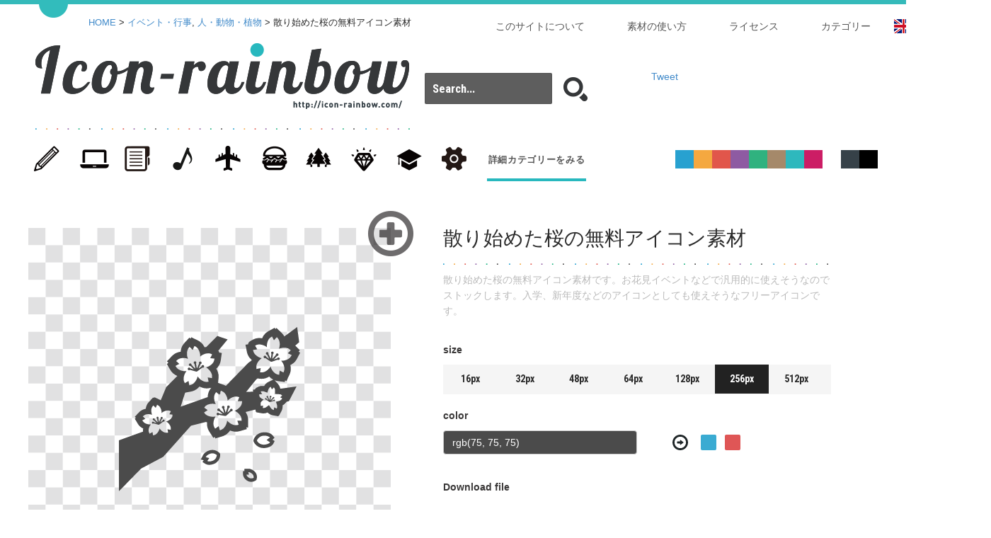

--- FILE ---
content_type: text/html; charset=UTF-8
request_url: https://icon-rainbow.com/%E6%95%A3%E3%82%8A%E5%A7%8B%E3%82%81%E3%81%9F%E6%A1%9C%E3%81%AE%E7%84%A1%E6%96%99%E3%82%A2%E3%82%A4%E3%82%B3%E3%83%B3%E7%B4%A0%E6%9D%90/
body_size: 8008
content:
<!DOCTYPE html>
<!--[if lt IE 7]> <html class="ie6" lang="ja"> <![endif]-->
<!--[if IE 7]> <html class="ie7" lang="ja"> <![endif]-->
<!--[if IE 8]> <html class="ie8" lang="ja"> <![endif]-->
<!--[if gt IE 8]><!--> <html lang="ja"> <!--<![endif]-->
<head>
<meta charset="utf-8">
<meta name="viewport" content="width=device-width, initial-scale=1,user-scalable=0">

<!-- Global site tag (gtag.js) - Google Analytics -->
<script async src="https://www.googletagmanager.com/gtag/js?id=UA-62654825-1"></script>
<script>
  window.dataLayer = window.dataLayer || [];
  function gtag(){dataLayer.push(arguments);}
  gtag('js', new Date());

  gtag('config', 'UA-62654825-1');
</script>

<meta name="author" content="商用可の無料(フリー)のアイコン素材をダウンロードできるサイト『icon rainbow』" />
<link rel="alternate" type="application/rss+xml" href="https://icon-rainbow.com/feed/" title="RSS 2.0" />
<link rel="alternate" type="application/atom+xml" href="https://icon-rainbow.com/feed/atom/" title="Atom cite contents" />
<link href='//fonts.googleapis.com/css?family=Roboto+Condensed:700' rel='stylesheet' type='text/css'>

    
	<meta name="description" content="散り始めた桜の無料アイコン素材です。お花見イベントなどで汎用的に使えそうなのでストックします。入学、新年度などのアイコンとしても使えそうなフリーアイコンです。">
<meta name="keywords" content="branch,cherry blossom,cherry blossom viewing,cherry tree,flower,leaf,petal,plant,spring,春,枝,桜,植物,花,花びら,花見,葉っぱ,散り始めた桜の無料アイコン素材">

<link rel="pingback" href="https://icon-rainbow.com/xmlrpc.php" />

<title>散り始めた桜の無料アイコン素材 | 商用可の無料(フリー)のアイコン素材をダウンロードできるサイト『icon rainbow』</title>


<link rel="stylesheet" href="https://icon-rainbow.com/css/normalize.css" media="all" />
 <link href="//cdnjs.cloudflare.com/ajax/libs/twitter-bootstrap/3.2.0/css/bootstrap.min.css" rel="stylesheet" type="text/css" media="all">   
<link rel="stylesheet" href="https://icon-rainbow.com/css/common.css" media="all" />

<link type="text/css" rel="stylesheet" href="//code.jquery.com/ui/1.10.3/themes/cupertino/jquery-ui.min.css" />
<script type="text/javascript" src="//code.jquery.com/jquery-1.10.2.min.js"></script>
<script type="text/javascript" src="//code.jquery.com/ui/1.10.3/jquery-ui.min.js"></script>  
<script type="text/javascript" src="https://icon-rainbow.com/js/sns.js"></script> 

<link rel="shortcut icon" href="/img/favicon.ico" type="image/x-icon" />
<link rel="apple-touch-icon" href="/img/apple-touch-icon.png" />
<link rel="apple-touch-icon" sizes="57x57" href="/img/apple-touch-icon-57x57.png" />
<link rel="apple-touch-icon" sizes="72x72" href="/img/apple-touch-icon-72x72.png" />
<link rel="apple-touch-icon" sizes="76x76" href="/img/apple-touch-icon-76x76.png" />
<link rel="apple-touch-icon" sizes="114x114" href="/img/apple-touch-icon-114x114.png" />
<link rel="apple-touch-icon" sizes="120x120" href="/img/apple-touch-icon-120x120.png" />
<link rel="apple-touch-icon" sizes="144x144" href="/img/apple-touch-icon-144x144.png" />
<link rel="apple-touch-icon" sizes="152x152" href="/img/apple-touch-icon-152x152.png" />

<meta property="og:title" content="散り始めた桜の無料アイコン素材 &laquo; 商用可の無料(フリー)のアイコン素材をダウンロードできるサイト『icon rainbow』 商用可の無料(フリー)のアイコン素材をダウンロードできるサイト『icon rainbow』"/>

<meta property="og:type" content="article"/>

	     <meta property="og:image" content="/i/icon_05794/icon_057940_256.jpg" />
    

<meta property="og:site_name" content="商用可の無料(フリー)のアイコン素材をダウンロードできるサイト『icon rainbow』"/>
<meta property="og:description" content="商用利用可能な無料のアイコンをすぐにダウンロードできるアイコン素材配布サイトです。"/>


<link rel='dns-prefetch' href='//fonts.googleapis.com' />
<link rel='dns-prefetch' href='//s.w.org' />
<link rel="alternate" type="application/rss+xml" title="商用可の無料(フリー)のアイコン素材をダウンロードできるサイト『icon rainbow』 &raquo; フィード" href="https://icon-rainbow.com/feed/" />
<link rel="alternate" type="application/rss+xml" title="商用可の無料(フリー)のアイコン素材をダウンロードできるサイト『icon rainbow』 &raquo; コメントフィード" href="https://icon-rainbow.com/comments/feed/" />
<link rel="alternate" type="application/rss+xml" title="商用可の無料(フリー)のアイコン素材をダウンロードできるサイト『icon rainbow』 &raquo; 散り始めた桜の無料アイコン素材 のコメントのフィード" href="https://icon-rainbow.com/%e6%95%a3%e3%82%8a%e5%a7%8b%e3%82%81%e3%81%9f%e6%a1%9c%e3%81%ae%e7%84%a1%e6%96%99%e3%82%a2%e3%82%a4%e3%82%b3%e3%83%b3%e7%b4%a0%e6%9d%90/feed/" />
<link rel='stylesheet' id='wp-block-library-css'  href='https://icon-rainbow.com/wp-includes/css/dist/block-library/style.min.css?ver=5.6.16' type='text/css' media='all' />
<link rel='stylesheet' id='twentythirteen-fonts-css'  href='//fonts.googleapis.com/css?family=Source+Sans+Pro%3A300%2C400%2C700%2C300italic%2C400italic%2C700italic%7CBitter%3A400%2C700&#038;subset=latin%2Clatin-ext' type='text/css' media='all' />
<link rel='stylesheet' id='genericons-css'  href='https://icon-rainbow.com/wp-content/themes/icon/genericons/genericons.css?ver=3.03' type='text/css' media='all' />
<link rel='stylesheet' id='twentythirteen-style-css'  href='https://icon-rainbow.com/wp-content/themes/icon/style.css?ver=2013-07-18' type='text/css' media='all' />
<!--[if lt IE 9]>
<link rel='stylesheet' id='twentythirteen-ie-css'  href='https://icon-rainbow.com/wp-content/themes/icon/css/ie.css?ver=2013-07-18' type='text/css' media='all' />
<![endif]-->
<link rel="https://api.w.org/" href="https://icon-rainbow.com/wp-json/" /><link rel="alternate" type="application/json" href="https://icon-rainbow.com/wp-json/wp/v2/posts/6855" /><link rel="canonical" href="https://icon-rainbow.com/%e6%95%a3%e3%82%8a%e5%a7%8b%e3%82%81%e3%81%9f%e6%a1%9c%e3%81%ae%e7%84%a1%e6%96%99%e3%82%a2%e3%82%a4%e3%82%b3%e3%83%b3%e7%b4%a0%e6%9d%90/" />
<link rel='shortlink' href='https://icon-rainbow.com/?p=6855' />
<link rel="alternate" type="application/json+oembed" href="https://icon-rainbow.com/wp-json/oembed/1.0/embed?url=https%3A%2F%2Ficon-rainbow.com%2F%25e6%2595%25a3%25e3%2582%258a%25e5%25a7%258b%25e3%2582%2581%25e3%2581%259f%25e6%25a1%259c%25e3%2581%25ae%25e7%2584%25a1%25e6%2596%2599%25e3%2582%25a2%25e3%2582%25a4%25e3%2582%25b3%25e3%2583%25b3%25e7%25b4%25a0%25e6%259d%2590%2F" />
<link rel="alternate" type="text/xml+oembed" href="https://icon-rainbow.com/wp-json/oembed/1.0/embed?url=https%3A%2F%2Ficon-rainbow.com%2F%25e6%2595%25a3%25e3%2582%258a%25e5%25a7%258b%25e3%2582%2581%25e3%2581%259f%25e6%25a1%259c%25e3%2581%25ae%25e7%2584%25a1%25e6%2596%2599%25e3%2582%25a2%25e3%2582%25a4%25e3%2582%25b3%25e3%2583%25b3%25e7%25b4%25a0%25e6%259d%2590%2F&#038;format=xml" />
<script type="text/javascript">
	window._se_plugin_version = '8.1.9';
</script>
<link rel="stylesheet" href="https://icon-rainbow.com/wp-content/plugins/wp-page-numbers/default/wp-page-numbers.css" type="text/css" media="screen" /><style type="text/css">.recentcomments a{display:inline !important;padding:0 !important;margin:0 !important;}</style>	<style type="text/css" id="twentythirteen-header-css">
			.site-header {
			background: url(https://icon-rainbow.com/wp-content/themes/icon/images/headers/circle.png) no-repeat scroll top;
			background-size: 1600px auto;
		}
		@media (max-width: 767px) {
			.site-header {
				background-size: 768px auto;
			}
		}
		@media (max-width: 359px) {
			.site-header {
				background-size: 360px auto;
			}
		}
		</style>
	</head>
<body class="post-template-default single single-post postid-6855 single-format-standard single-author">
<script>
  (function(i,s,o,g,r,a,m){i['GoogleAnalyticsObject']=r;i[r]=i[r]||function(){
  (i[r].q=i[r].q||[]).push(arguments)},i[r].l=1*new Date();a=s.createElement(o),
  m=s.getElementsByTagName(o)[0];a.async=1;a.src=g;m.parentNode.insertBefore(a,m)
  })(window,document,'script','//www.google-analytics.com/analytics.js','ga');

  ga('create', 'UA-62654825-1', 'auto');
  ga('send', 'pageview');

</script>

<div id="fb-root"></div>
<script>(function(d, s, id) {
  var js, fjs = d.getElementsByTagName(s)[0];
  if (d.getElementById(id)) return;
  js = d.createElement(s); js.id = id;
  js.src = "//connect.facebook.net/ja_JP/sdk.js#xfbml=1&version=v2.3";
  fjs.parentNode.insertBefore(js, fjs);
}(document, 'script', 'facebook-jssdk'));</script>
<div id="topWrap" class="clearfix">



<header id="mainHeader"><div id="innerTop">




    <ul id="main_nav">  		
    <li id="lang02"><a href="//free-icon-rainbow.com/"><img src="/img/flag.gif" alt="language"></a></li>
					<li><a href="/icon-category/">カテゴリー</a></li>
                    <li><a href="/license/">ライセンス</a></li>
                    <li><a href="/usage/">素材の使い方</a></li>
                    <li><a href="/about-icon-rainbow/">このサイトについて</a></li>
    </ul>
    
    
    
<p id="pankuzu"><a href="https://icon-rainbow.com">HOME</a>&nbsp;&gt;&nbsp;<a href=""><a href="https://icon-rainbow.com/category/%e3%82%a4%e3%83%99%e3%83%b3%e3%83%88%e3%83%bb%e8%a1%8c%e4%ba%8b/" rel="category tag">イベント・行事</a>, <a href="https://icon-rainbow.com/category/flora-and-fauna/" rel="category tag">人・動物・植物</a></a>&nbsp;&gt;&nbsp;散り始めた桜の無料アイコン素材</p>

    
    
    
        <h1><a href="https://icon-rainbow.com"><img src="https://icon-rainbow.com/img/i03_logo.png" alt="散り始めた桜の無料アイコン素材 | 商用可の無料(フリー)のアイコン素材をダウンロードできるサイト『icon rainbow』"></a></h1>
        <nav id="mainNav">                 
            <ul class="clearfix00">
        		<li id="cat">                       
                  <ul id="categoryNav">
                       <li><a href="/category/stationery/"><span>文房具・雑貨</span></a></li>
                       <li><a href="/category/pc/"><span>PC・家電・インターネット</span></a></li>
                       <li><a href="/category/business/"><span>ビジネス・金融</span></a></li>
                       <li><a href="/category/entertainment/"><span>エンタメ・スポーツ</span></a></li>
                       <li><a href="/category/traffic/"><span>交通・地図</span></a></li>
                       <li><a href="/category/food/"><span>グルメ・キッチン</span></a></li>
                       <li><a href="/category/flora-and-fauna/"><span>動物・植物･人</span></a></li>       
                       <li><a href="/category/fashion/"><span>ファッション</span></a></li>
                      <li><a href="/category/health-education/"><span>健康・教育・科学</span></a></li>
                       <li><a href="/category/mark/"><span>記号・マーク</span></a></li>
                                        
                                    <li><a href="/icon-category/">詳細カテゴリーをみる</a></li>    
                                        
                                                
                   </ul>

            	</li>
            
            </ul>
        </nav>

   
        <div id="searchBox">
          
          	<form id="searchform" role="search" method="get" action="//icon-rainbow.com/">
         
                <input id="search_txt" type="text" placeholder="Search..." value="" name="s">
                <input id="search_submit" type="submit" value="">
            </form>
        </div>
        
        
        
      <div id="sns"><div class="fb-like" data-href="//icon-rainbow.com/" data-layout="box_count" data-action="like" data-show-faces="false" data-share="false"></div><div id="in"></div></div> 
    
   
<ul id="selectColor">
    <li></li>
    <li></li>
    <li></li>
    <li></li>
    <li></li>
    <li></li>
    <li></li>
    <li></li>
    <li></li>
    <li></li>
    <li></li>
</ul>






</header>


<script type="text/javascript">
	var imgID="icon_05794";
	svgData="https://icon-rainbow.com/i/icon_05794/icon_057940.svg";
</script>


    <!-- カラーピッカーの設定 -->
   
    <link href="https://icon-rainbow.com/css/bootstrap.colorpickersliders.css" rel="stylesheet" type="text/css" media="all">
    <script src="//cdnjs.cloudflare.com/ajax/libs/twitter-bootstrap/3.2.0/js/bootstrap.min.js"></script>
    <script src="//cdnjs.cloudflare.com/ajax/libs/tinycolor/0.11.1/tinycolor.min.js"></script>
    <script src="https://icon-rainbow.com/js/bootstrap.colorpickersliders.js"></script>
    
    <!-- 開閉キープ -->
    <script src="//cdnjs.cloudflare.com/ajax/libs/jquery-cookie/1.4.1/jquery.cookie.min.js"></script>


	<!-- 今回のもの -->
    <script src="https://icon-rainbow.com/js/html2canvas.js"></script>
	<script src="https://icon-rainbow.com/js/svgAdd.js?2021-01-02"></script>




<div class="inner">
    <div id="Maincolumn" class="clearfix">
		<div class="addData icon_05794" data-icon="icon_05794"><div id="addBtn"></div></div>    	
        <div id="mainImg">
        	<div class="bgmainImg" data-icon="icon_05794">
				<div id=again></div>
                <div id="cap_inner02">  
                    <div id="graph02">
						<div id="svgArea"></div>
                     </div>
                 </div>
                 
            </div>
            
            <div id="tag">
                        <a href="https://icon-rainbow.com/tag/branch/" rel="tag">branch</a><a href="https://icon-rainbow.com/tag/cherry-blossom/" rel="tag">cherry blossom</a><a href="https://icon-rainbow.com/tag/cherry-blossom-viewing/" rel="tag">cherry blossom viewing</a><a href="https://icon-rainbow.com/tag/cherry-tree/" rel="tag">cherry tree</a><a href="https://icon-rainbow.com/tag/flower/" rel="tag">flower</a><a href="https://icon-rainbow.com/tag/leaf/" rel="tag">leaf</a><a href="https://icon-rainbow.com/tag/petal/" rel="tag">petal</a><a href="https://icon-rainbow.com/tag/plant/" rel="tag">plant</a><a href="https://icon-rainbow.com/tag/spring/" rel="tag">spring</a><a href="https://icon-rainbow.com/tag/%e6%98%a5/" rel="tag">春</a><a href="https://icon-rainbow.com/tag/%e6%9e%9d/" rel="tag">枝</a><a href="https://icon-rainbow.com/tag/%e6%a1%9c/" rel="tag">桜</a><a href="https://icon-rainbow.com/tag/%e6%a4%8d%e7%89%a9/" rel="tag">植物</a><a href="https://icon-rainbow.com/tag/%e8%8a%b1/" rel="tag">花</a><a href="https://icon-rainbow.com/tag/%e8%8a%b1%e3%81%b3%e3%82%89/" rel="tag">花びら</a><a href="https://icon-rainbow.com/tag/%e8%8a%b1%e8%a6%8b/" rel="tag">花見</a><a href="https://icon-rainbow.com/tag/%e8%91%89%e3%81%a3%e3%81%b1/" rel="tag">葉っぱ</a>            </div>
            
            
        </div>
		
        <div id="imgDetail">
                     <h1>散り始めた桜の無料アイコン素材</h1>
             <div id="sentence"><p>散り始めた桜の無料アイコン素材です。お花見イベントなどで汎用的に使えそうなのでストックします。入学、新年度などのアイコンとしても使えそうなフリーアイコンです。</p>
</div>
               
         
			<span>size</span>
            <ul id="size" class="clearfix00">
                <li>16px</li>
                <li>32px</li>
                <li>48px</li>
                <li>64px</li>
                <li class="on">128px</li>
                <li>256px</li>
                <li>512px</li>
            </ul>
            
            <span>color</span>
            
            <div id="mainColor">
                <div id="colorBox">
                <form class="form-vertical" role="form">
                   <input type="text" class="form-control" id="iconSingleColor">
                </form>
                
                   <div id="colorBox01"></div>
      
                  <div id="colorBox02"></div>
                  <div id="colorBox03"></div>
                   <div id="colorBox04"></div>
               </div>
           </div>
           
           
           
           <ul id="color3" class="clearfix10">
            	<li class="on"></li>
            	<li></li>
                <li></li>
                <li></li>
                <li></li>
                <li></li>
                <li></li>
                <li></li>
                <li></li>
                <li></li>
                <li></li>
            </ul>
           
           
            <span>Download file</span>

            <div id="downBtn">
			<button type="button" id="button7" onclick="ddo()">PNG</button>
			<button type="button" id="button8" onclick="jjo()">JPG</button>
			<button type="button" id="button9" onclick="svg()">SVG</button>
            </div>
            
            
            
            <div id="downBtnIE">
                <ul>
                    <li><a href="" download="" target="_blank">PNG</a></li>
                    <li><a href="" download="" target="_blank">JPG</a></li>
                    <li><a href="" download="" target="_blank">SVG</a></li>
                </ul>
               <div id="downImg"><a id="ddd" href="" download="image"></a></div>
            </div>
            
            
            
            <div id="kakushi">
                <a href="" id="ss" download="散り始めた桜の無料アイコン素材.png"></a>
                <a href="" id="jj" download="散り始めた桜の無料アイコン素材.jpeg"></a>
                <a href="" id="export" download="散り始めた桜の無料アイコン素材.svg"></a>
			</div>
            

            
        </div><!-- imgDetail -->

    	<aside id="ad01"><script async src="//pagead2.googlesyndication.com/pagead/js/adsbygoogle.js"></script>
<!-- icon-rainbow_160x600 -->
<ins class="adsbygoogle"
     style="display:inline-block;width:160px;height:600px"
     data-ad-client="ca-pub-7601590937107684"
     data-ad-slot="4710825937"></ins>
<script>
(adsbygoogle = window.adsbygoogle || []).push({});
</script></aside>
        
        
	<h2 class="clearfix">FREE VECTOR DOWNLOAD</h2>
    <p>icon rainbowではillustratorやphotoshopで使える無料のアイコン素材も用意しています。</p>
   
	 <ul id="downImg02" class="clearfix">
            	<li>illustrator Ai</li>
        		<li>photoshop EPS</li>
    </ul>
    
    
 <aside id="ad_responsive"><script async src="//pagead2.googlesyndication.com/pagead/js/adsbygoogle.js"></script>
<!-- icon-rainbow_responsive -->
<ins class="adsbygoogle"
     style="display:block"
     data-ad-client="ca-pub-7601590937107684"
     data-ad-slot="7803893130"
     data-ad-format="auto"></ins>
<script>
(adsbygoogle = window.adsbygoogle || []).push({});
</script></aside>

    <div id="related-entries" class="clearfix">
      <h2><a href="https://icon-rainbow.com/category/%e3%82%a4%e3%83%99%e3%83%b3%e3%83%88%e3%83%bb%e8%a1%8c%e4%ba%8b/" rel="category tag">イベント・行事</a> | <a href="https://icon-rainbow.com/category/flora-and-fauna/" rel="category tag">人・動物・植物</a>の最新記事</h2>
<ul>
<li><a href="https://icon-rainbow.com/%e3%83%88%e3%83%ad%e3%83%95%e3%82%a3%e3%83%bc%e3%81%ae%e3%82%a2%e3%82%a4%e3%82%b3%e3%83%b3%e7%b4%a0%e6%9d%90-8/"><img src="../i/icon_07127/icon_071271_48.png" alt="トロフィーのアイコン素材 8"></a></li>
<li><a href="https://icon-rainbow.com/%e3%83%88%e3%83%ad%e3%83%95%e3%82%a3%e3%83%bc%e3%81%ae%e3%82%a2%e3%82%a4%e3%82%b3%e3%83%b3%e7%b4%a0%e6%9d%90-7/"><img src="../i/icon_07126/icon_071261_48.png" alt="トロフィーのアイコン素材 7"></a></li>
<li><a href="https://icon-rainbow.com/%e3%83%a1%e3%83%80%e3%83%ab%e3%83%bb%e8%b3%9e%e3%81%ae%e3%82%a2%e3%82%a4%e3%82%b3%e3%83%b3%e7%b4%a0%e6%9d%90-7/"><img src="../i/icon_07147/icon_071471_48.png" alt="メダル・賞のアイコン素材 7"></a></li>
<li><a href="https://icon-rainbow.com/%e3%83%88%e3%83%ad%e3%83%95%e3%82%a3%e3%83%bc%e3%81%ae%e3%82%a2%e3%82%a4%e3%82%b3%e3%83%b3%e7%b4%a0%e6%9d%90-6/"><img src="../i/icon_07125/icon_071251_48.png" alt="トロフィーのアイコン素材 6"></a></li>
<li><a href="https://icon-rainbow.com/%e3%83%88%e3%83%ad%e3%83%95%e3%82%a3%e3%83%bc%e3%81%ae%e3%82%a2%e3%82%a4%e3%82%b3%e3%83%b3%e7%b4%a0%e6%9d%90-5/"><img src="../i/icon_07124/icon_071241_48.png" alt="トロフィーのアイコン素材 5"></a></li>
<li><a href="https://icon-rainbow.com/%e3%83%88%e3%83%ad%e3%83%95%e3%82%a3%e3%83%bc%e3%81%ae%e3%82%a2%e3%82%a4%e3%82%b3%e3%83%b3%e7%b4%a0%e6%9d%90-4/"><img src="../i/icon_07123/icon_071231_48.png" alt="トロフィーのアイコン素材 4"></a></li>
<li><a href="https://icon-rainbow.com/%e3%82%ad%e3%83%a3%e3%83%b3%e3%83%87%e3%82%a3%e3%82%b1%e3%82%a4%e3%83%b3%e3%81%ae%e3%82%a2%e3%82%a4%e3%82%b3%e3%83%b3/"><img src="../i/icon_07052/icon_070521_48.png" alt="キャンディケインのアイコン"></a></li>
<li><a href="https://icon-rainbow.com/%e3%83%ad%e3%82%a6%e3%82%bd%e3%82%af%e3%83%bb%e3%82%ad%e3%83%a3%e3%83%b3%e3%83%89%e3%83%ab%e3%81%ae%e7%84%a1%e6%96%99%e3%82%a2%e3%82%a4%e3%82%b3%e3%83%b3%e7%b4%a0%e6%9d%90-7-2/"><img src="../i/icon_07038/icon_070381_48.png" alt="ロウソク・キャンドルの無料アイコン素材 7"></a></li>
<li><a href="https://icon-rainbow.com/%e3%83%ad%e3%82%a6%e3%82%bd%e3%82%af%e3%83%bb%e3%82%ad%e3%83%a3%e3%83%b3%e3%83%89%e3%83%ab%e3%81%ae%e7%84%a1%e6%96%99%e3%82%a2%e3%82%a4%e3%82%b3%e3%83%b3%e7%b4%a0%e6%9d%90-8/"><img src="../i/icon_07039/icon_070391_48.png" alt="ロウソク・キャンドルの無料アイコン素材 8"></a></li>
<li><a href="https://icon-rainbow.com/%e5%9b%a3%e5%ad%90%e3%81%ae%e7%84%a1%e6%96%99%e3%82%a2%e3%82%a4%e3%82%b3%e3%83%b3%e7%b4%a0%e6%9d%90-6/"><img src="../i/icon_06937/icon_069371_48.png" alt="団子の無料アイコン素材 6"></a></li>
<li><a href="https://icon-rainbow.com/%e3%81%8a%e7%a5%ad%e3%82%8a%e3%81%ae%e6%8f%90%e7%81%af%e3%81%ae%e7%84%a1%e6%96%99%e3%82%a2%e3%82%a4%e3%82%b3%e3%83%b3%e7%b4%a0%e6%9d%90-3/"><img src="../i/icon_06938/icon_069381_48.png" alt="お祭りの提灯の無料アイコン素材 3"></a></li>
<li><a href="https://icon-rainbow.com/%e5%9b%a3%e5%ad%90%e3%81%ae%e7%84%a1%e6%96%99%e3%82%a2%e3%82%a4%e3%82%b3%e3%83%b3%e7%b4%a0%e6%9d%90-5/"><img src="../i/icon_06936/icon_069361_48.png" alt="団子の無料アイコン素材 5"></a></li>
</ul>
    </div><!-- #related-entries -->
    


    
    
    </div><!-- Maincolumn -->
    
    
</div>

</div>





<!---　▼▼▼ここから ポップアップ  ▼▼▼  -->

<div id="glayLayer"></div>

<section id="overLayer">

<header>
  <h2>散り始めた桜の無料アイコン素材の<span>フリー(無料)アイコン　データをダウンロード</span></h2>
</header>

<p class="waitImg">
<a href="http://icon-rainbow.com/" target="_blank" title="商用可の無料(フリー)のアイコン素材をダウンロードできるサイト『icon rainbow』"><img src="https://icon-rainbow.com/img/wait.jpg?2021-02" alt="ダウンロード付加軽減のため数秒待ってね" id="waitIMG"></a>
</p>

<aside id="adpop">
<script async src="//pagead2.googlesyndication.com/pagead/js/adsbygoogle.js"></script>
<!-- icon-rainbow_320x100 -->
<ins class="adsbygoogle"
     style="display:inline-block;width:320px;height:100px"
     data-ad-client="ca-pub-7601590937107684"
     data-ad-slot="9280626332"></ins>
<script>
(adsbygoogle = window.adsbygoogle || []).push({});
</script>
</aside>

    	<div id="dlBtnbox">
        	<p>素材のダウンロードまで、あと<span>5</span>秒お待ちください。</p>
            <div id="dlBtnboxBtn"><a href="">illustrator Ai</a></div><!-- /#dlBtnboxBtn -->
        </div><!-- /#dlBtnbox -->
  
 
  
   
  <div id="btnClose"><img src="https://icon-rainbow.com/img/btn_close.gif" alt="詳細を閉じる"></div>


</section><! -- / overLayer -->

<!---　▲▲▲　ここまで ポップアップ  ▲▲▲  -->


<!-- サイドのコンテンツ部分 -->
    <div id="fileDown" class="clearfix">
    	<div id="fileDownClose">
        	
        	<div class="closeSide"></div>
        </div>
        <div class="sideInner">
        	
    
  <p>選択しているアイコンの数は<span id="ren"></span>個です。<span class="small">(※12個まで選択可能)</span></p>
  <p id="clear_btn">すべてクリアする</p>
            
             <span></span>
                <ul id="addArea" class="clearfix"><img></ul>
         
    	<div id="downBox01">
    		<!--<span class="clearfix10 title">select size</span>-->
    		<ul id="size02" class="clearfix10">
				<li><span>16px</span></li>
                <li><span>32px</span></li>
                <li><span>48px</span></li>
                <li><span>64px</span></li>
                <li><span>128px</span></li>
                <li class="on"><span>256px</span></li>
                <li><span>512px</span></li>
			</ul>
        </div>
          
        <div id="downBox02">
           <!-- <span class="clearfix10 title">select file type</span>-->
            <ul id="downBtn02" class="clearfix10">
            	<li class="on">PNG</li>
                <li>JPG</li>
                <li>SVG</li>
                <li>EPS</li>
            </ul>
        </div>
           
         
         <div id="downBox03"> 
            <form action="https://icon-rainbow.com/down07.php" method="get">
                <input type="hidden" id="togetherVal" type="text" name="name" value="初期値">
                <input type="submit" id="allDown" value="選択ファイルを一括ダウンロード">
            </form>
          </div>

        
                   
          <aside id="ad_side">
				<script async src="//pagead2.googlesyndication.com/pagead/js/adsbygoogle.js"></script>
<!-- icon-rainbow_320x100 -->
<ins class="adsbygoogle"
     style="display:inline-block;width:320px;height:100px"
     data-ad-client="ca-pub-7601590937107684"
     data-ad-slot="9280626332"></ins>
<script>
(adsbygoogle = window.adsbygoogle || []).push({});
</script>           </aside>
        
        
          <!-- <div id="btnWeb"><a href="https://icon-rainbow.com/WEB_down.php">WEB用　一枚の画像としてダウンロード</a></div>-->
<br class="all"><br class="all"><br class="all">
            
            <span id="shirabe"></span><br clear="all">
            <span id="shirabe02"></span>
    
     </div>	
</div><!-- /サイドのコンテンツ部分 -->
<span class="cp-popover-container"></span>

<footer id="mainFooter">	
    <div class="inner">
        <nav id="mainNav" class="clearfix">
        
          <a href="http://free-paper-texture.com/" target="_blank" alt="Paper-co | 紙のテクスチャー素材を無料でダウンロードできるサイト"><img src="/img/bnr_paper.jpg"></a>
          <a href="https://simple-icons.com/" target="_blank" alt="Simple color icon Jr -カラフルな商用無料アイコン素材サイト"><img src="/img/btn_sij.jpg"></a>        
		
            <!--<a href="http://masking-tape-line.com/" target="_blank" alt="すぐに使える商用利用可の無料マスキングテープ風、罫線＆ライン素材配布サイト"><img src="/img/btn_fmt.jpg"></a>-->
       
            
        </nav>
    
        <small>&copy; Copyright mahorova-works all right reserved. </small>
	</div>
    
    <div class="openSide"></div>
    
    

</footer>

    <script src="https://d3js.org/d3.v3.min.js"></script>
    <script type="text/javascript" src="/js/canvg.js"></script>
 



<script type='text/javascript' src='https://icon-rainbow.com/wp-includes/js/comment-reply.min.js?ver=5.6.16' id='comment-reply-js'></script>
<script type='text/javascript' src='https://icon-rainbow.com/wp-includes/js/wp-embed.min.js?ver=5.6.16' id='wp-embed-js'></script>
</body>
</html>

--- FILE ---
content_type: text/html; charset=utf-8
request_url: https://www.google.com/recaptcha/api2/aframe
body_size: 265
content:
<!DOCTYPE HTML><html><head><meta http-equiv="content-type" content="text/html; charset=UTF-8"></head><body><script nonce="9oDTJzmtC_aopEyKEAPitQ">/** Anti-fraud and anti-abuse applications only. See google.com/recaptcha */ try{var clients={'sodar':'https://pagead2.googlesyndication.com/pagead/sodar?'};window.addEventListener("message",function(a){try{if(a.source===window.parent){var b=JSON.parse(a.data);var c=clients[b['id']];if(c){var d=document.createElement('img');d.src=c+b['params']+'&rc='+(localStorage.getItem("rc::a")?sessionStorage.getItem("rc::b"):"");window.document.body.appendChild(d);sessionStorage.setItem("rc::e",parseInt(sessionStorage.getItem("rc::e")||0)+1);localStorage.setItem("rc::h",'1768814938903');}}}catch(b){}});window.parent.postMessage("_grecaptcha_ready", "*");}catch(b){}</script></body></html>

--- FILE ---
content_type: image/svg+xml
request_url: https://icon-rainbow.com/i/icon_05794/icon_057940.svg
body_size: 13130
content:
<?xml version="1.0" encoding="utf-8"?>
<!-- Generator: Adobe Illustrator 19.1.1, SVG Export Plug-In . SVG Version: 6.00 Build 0)  -->
<svg version="1.1" id="_x31_0" xmlns="http://www.w3.org/2000/svg" xmlns:xlink="http://www.w3.org/1999/xlink" x="0px" y="0px"
	 viewBox="0 0 512 512" style="enable-background:new 0 0 512 512;" xml:space="preserve">
<style type="text/css">
	.st0{fill:#374149;}
</style>
<g>
	<path class="st0" d="M507.355,93.246l3.754-3.867l0.027-0.023h-0.004l0.114-0.117l-8.906-8.637
		c-0.438-0.356-0.844-0.746-1.262-1.137l-0.61-0.558c-0.809-0.809-1.574-1.551-2.309-2.246c-0.027-0.031-0.054-0.054-0.082-0.09
		l11.262-9.778l-3.867-28.742l-1.797-13.93l-0.07,0.054l-0.023-0.183L471.84,47.266l-4.465,3.246
		c-1.566-2.941-3.473-5.605-5.723-7.984c-1.789-1.789-3.578-3.578-5.43-5.352l-10.336-10.199l-0.461-0.468l-0.008,0.003
		l-0.113-0.113l-2.41,2.703l-0.766,0.785l-1.875-3.637l-0.038-0.082l-0.074-0.145l-13.367,7.23c-3.29,1.73-6.492,3.477-9.664,5.859
		c-5.313,4.043-9.578,9.738-12.547,16.707c-0.711-0.121-1.418-0.222-2.113-0.305c-3.997-0.558-7.93-0.554-11.59-0.004
		c-6.309,0.86-11.191,3.317-15.137,5.614l-3.457,2.054c-3.531,1.574-5.875,4.11-6.934,7.434c-0.234,0.707-0.402,1.422-0.504,2.141
		l-6.871,1.102l-0.23,0.031l0.004,0.008l-0.16,0.023l2.57,12.672c0.082,0.496,0.172,0.93,0.172,0.93l0.492,2.875
		c0.55,2.93,1.172,6.258,2.367,9.606c2.258,6.363,6.386,12.199,12.102,17.152c-0.274,0.508-0.523,1.016-0.77,1.523l-8.797,6.422
		l-63.558,64.992c-1.203-0.676-2.434-1.258-3.672-1.746c-2.438-1.058-4.961-1.957-7.461-2.839l-10.926-3.918l0.86-9.058
		c0.238-2.297,0.476-4.668,0.636-7.023c0.485-7.934-1.718-16.02-6.41-23.719c5.621-5.39,9.434-11.461,11.347-18.078
		c1.168-3.856,1.614-7.699,1.985-10.977l2.125-15.02l0.074-0.5h-0.004l0.023-0.16l-7.324-0.789
		c-0.141-0.778-0.367-1.586-0.715-2.422c-0.461-1.118-1.07-2.133-1.808-3.047l19.179-23.218l7.024-8.414l-0.059-0.019l0.11-0.133
		l-29.082-9.852l-31.273,31.187c-0.801,0.118-1.59,0.254-2.352,0.406c-0.77,0.137-1.55,0.297-2.332,0.477
		c-2.801-5.715-7.106-11.855-13.652-16.309c-3.356-2.293-6.75-3.886-10.172-5.43l-13.211-6.434l-0.484-0.242l-0.004,0.004
		l-0.145-0.07L202.973,56l-0.489,0.973l-2.992-2.997l-0.102-0.105h-0.004l-0.113-0.114L188.57,65.262
		c-1.734,1.816-3.539,3.714-5.16,5.645c-6.122,7.191-8.434,15.621-9.062,22.945c-0.825,0.11-1.661,0.234-2.504,0.379
		c-6.965,1.289-13.274,4.133-18.188,8.199c-2.805,2.278-5.16,4.797-7.808,7.648c-0.606,0.723-1.223,1.329-1.965,2.074l-8.047,8.477
		l-0.176,0.18v0.003l-0.11,0.114l3.875,3.512l0.473,0.457l-4.465,3.594l7.004,11.91c1.434,2.457,2.938,4.992,4.66,7.664
		c3.82,5.515,9.156,9.828,15.782,13.019c0.714,0.367,1.374,0.77,2.121,1.11l-31.359,31.278l-0.578,1.441
		c-0.012,0.02-5.973,14.746-14.086,33.962c-0.286,0.668-0.559,1.304-0.852,1.98c-1.945-1.121-3.894-2.031-5.766-2.878l-11.863-5.734
		l-0.246-0.126v0.004l-0.145-0.07l-0.942,2.082l-0.301,0.55l-1.828-1.828l-0.058-0.066h-0.004l-0.114-0.113l-9.5,10.168
		c-1.328,1.406-2.734,2.89-4.164,4.488c-4.043,4.714-6.523,10.683-7.316,17.523c-0.234,0.039-0.473,0.082-0.707,0.122
		c-0.926,0.175-1.722,0.578-2.614,0.812c-0.984,0.262-1.945,0.562-2.886,0.898c-1.645,0.594-3.222,1.305-4.726,2.133
		c-0.926,0.508-1.821,1.059-2.688,1.653c-0.691,0.476-1.48,0.789-2.141,1.32c-1.762,1.473-3.418,3.184-5.094,4.942l-1.102,1.176
		c-0.449,0.503-0.851,0.965-1.394,1.507l-7.402,7.649l-0.23,0.234v0.004l-0.11,0.113l2.883,2.626l0.324,0.32l-3.203,2.547
		l6.328,10.558c1.141,1.953,2.364,3.984,3.738,6.043c3.27,4.734,7.844,8.465,13.649,11.136c-0.461,3.02-0.551,5.946-0.27,8.77
		c-21.805,7.805-63.215,22.801-63.215,22.801L0,344.035v143.973l62.531-64.047l62.641-33.266l78.578-88.012l42.133-10.546
		c1.003,0.371,2.034,0.71,3.101,1.031c-0.664,8.988,1.051,17.183,5.082,24.042c1.129,1.875,2.328,3.754,3.774,6.016l8.546,13.203
		l0.489,0.77l0.008-0.008l0.086,0.133l3.156-2.328l1.035-0.699l1.133,4.137l0.02,0.086h0.004l0.042,0.153l17.562-5.234
		c1.965-0.602,4.618-1.465,7.234-2.602c6.578-2.898,12.27-7.797,16.981-14.598c6.106,2.472,13.707,4.206,21.875,2.984
		c2.839-0.426,5.523-1.156,7.863-1.844l16.71-4.804l0.794-0.219v-0.008l0.152-0.046l-1.191-3.551l-0.321-1.121l4.422,0.172
		l0.187,0.015v-0.007l0.16,0.003l-0.015-11.605l0.164-4.094c0.082-3.078,0.152-6.324-0.106-9.55
		c-0.508-5.77-2.547-11.473-5.851-16.894c-0.313-0.543-0.578-1.09-0.914-1.633l24.574-6.149l3.293-0.801l0.695,6.082l0.027,0.336
		h0.008l0.019,0.156l1.462-0.254l0.39-0.024l-0.27,1.286l-0.012,0.035h0.004l-0.031,0.156l15.118,2.676
		c1.179,0.183,2.578,0.398,3.961,0.469c4.285,0.238,8.641-0.664,12.871-2.606c3.23,3.246,6.926,5.613,10.969,6.98
		c1.758,0.559,3.606,0.938,5.117,1.219l13.39,2.375l0.746,0.14l0.004-0.007l0.156,0.027l0.141-1.203l0.078-0.309l0.992,0.562
		l0.023,0.02v-0.004l0.141,0.078l4.981-9.339c0.199-0.402,0.394-0.809,0.527-1.035l0.488-0.782c1.02-1.855,2.016-3.73,2.645-5.484
		c1.668-4.086,2.234-8.641,1.691-13.426c3.66-1.863,7.43-4.668,10.379-8.894c0.246-0.363,0.48-0.734,0.714-1.109l6.969-1.742
		l13.551-26.238l7.972-15.234l-0.113,0.016l0.09-0.176l-45.902,6.457c-0.77-4.222-2.504-8.816-6.027-13.008l-5.386-5.812
		l-4.496-5.055c0.976,0.371,1.976,0.711,3.011,1c2.375,0.664,4.961,1.161,7.985,1.528l17.148,2.281l0.426,0.058v-0.004l0.161,0.02
		l0.394-3.531l0.172-1.082l3.878,1.961l0.211,0.114v-0.008l0.145,0.07l4.648-10.613c0.539-1.004,1.016-2.008,1.485-3.016
		l0.336-0.614c1.304-2.691,2.652-5.476,3.691-8.605c2.355-6.829,2.574-14.512,0.676-22.528c7.476-3.664,13.191-8.668,17.031-14.937
		c1.546-2.52,2.855-5.11,4.175-7.746L512,96.656l-4.207-3.07L507.355,93.246z M148.031,281.484
		c-3.473,4.286-8.664,7.598-14.043,9.114c-0.117,0.027-0.226,0.086-0.343,0.11c0.004,0.003,0.007,0.007,0.007,0.007
		c-0.054,0.016-0.105,0.043-0.16,0.055c0.078,0,0.078,0,0.078,0.078c4.871,2.586,9.211,7.458,11.566,12.481
		c1.633,3.562,1.738,6.988,1.461,10.754c-0.008,0.094-0.012,0.184-0.023,0.282c-2.848-0.406-5.622-0.867-8.402-1.289l-0.863-0.172
		c0,0.011,0.008,0.027,0.008,0.042c-0.055-0.007-0.114-0.019-0.168-0.027c0.378,3.043,1.293,6.164,1.902,9.286
		c-3.804,0.683-7.234,0.762-10.961-0.762c-4.297-1.703-8.418-4.86-11.461-8.574c-0.57-0.746-1.168-1.481-1.625-2.274
		c-0.008,0.043-0.027,0.082-0.035,0.121c-0.035-0.054-0.086-0.102-0.121-0.156c-1.145,5.481-4.188,10.957-8.298,14.762
		c-2.824,2.754-6.023,3.977-9.785,4.738c-0.094,0.016-0.168,0.039-0.258,0.054c-0.535-3.121-1.066-6.238-1.524-9.355
		c-2.82,1.367-5.554,3.114-8.293,4.637l-0.004,0.004c-0.762-1.523-1.445-3.043-1.98-4.566c-0.606-1.977-0.836-3.957-0.684-6.238
		c0.45-5.465,2.684-11.293,6.164-15.539c0.035-0.043,0.063-0.094,0.098-0.133h-0.003c0.019-0.027,0.035-0.058,0.058-0.086
		c-0.078,0-0.078,0-0.078-0.074c-5.554,0.836-11.945-0.61-16.816-3.348c-3.321-1.918-5.278-4.558-7.195-7.699
		c-0.059-0.106-0.122-0.191-0.18-0.297c2.465-1.266,4.973-2.527,7.449-3.789l0.954-0.43c-0.012-0.016-0.027-0.027-0.039-0.039
		c0.05-0.023,0.102-0.051,0.152-0.078c-2.202-2.206-4.718-4.262-7.078-6.39c2.816-2.894,5.633-4.949,9.59-5.938
		c1.238-0.281,2.527-0.465,3.832-0.582c0.137-0.012,0.274-0.035,0.41-0.043c3.558-0.27,7.214,0.156,10.57,1.172
		c0.531,0.187,1.137,0.281,1.633,0.508c-0.008-0.008-0.008-0.024-0.012-0.032c0.051,0.016,0.106,0.024,0.156,0.043c0,0,0,0,0-0.078
		c-1.523-3.348-2.281-7.309-2.281-11.188c0-1.902,0.148-3.805,0.531-5.554c0.762-3.856,2.648-6.66,5.285-9.458
		c0.016-0.015,0.031-0.031,0.047-0.05c2.094,2.023,4.117,4.106,6.141,6.141l0.414,0.48c0.008-0.015,0.012-0.035,0.02-0.046
		c0.039,0.039,0.082,0.078,0.121,0.117c1.446-2.734,2.586-5.785,3.879-8.675v-0.004c3.426,1.679,6.242,3.578,8.374,6.855
		c0.379,0.683,0.836,1.293,1.066,2.05c2.176,4.004,3.321,8.707,3.317,13.238c-0.012,0.344,0.027,0.692-0.004,1.031
		c0.008-0.007,0.023-0.015,0.031-0.027c0,0.047,0.004,0.094,0.004,0.141c0.074,0,0.074,0,0.074,0
		c3.426-3.274,8.297-5.477,12.942-6.543c3.804-0.836,7.914-0.836,11.566,0.914c0.609,0.378,1.445,0.453,1.445,1.141
		c-0.074,0.762-0.988,1.976-1.371,2.664c-0.785,1.57-1.57,3.129-2.355,4.652c-0.121,0.195-0.234,0.414-0.355,0.598
		c0.015,0.004,0.031,0.004,0.05,0.004c-0.027,0.051-0.054,0.106-0.078,0.153c2.848,0.484,5.75,0.66,8.61,0.918l0.254,0.043
		l-0.446,1.398l-0.363,0.82l0.106-0.015l-0.051,0.164l0.726-0.254l0.23-0.031C151.031,276.363,150.07,279.011,148.031,281.484z
		 M159.988,134.203c-0.074-0.129-0.152-0.238-0.226-0.371c3.191-1.66,6.363-3.305,9.5-4.918c0.414-0.191,0.844-0.414,1.254-0.598
		c-0.012-0.011-0.024-0.023-0.035-0.035c0.05-0.023,0.102-0.05,0.152-0.078c-2.734-2.891-6.004-5.473-8.965-8.211
		c0,0-0.008-0.008-0.012-0.012c3.574-3.726,7.227-6.39,12.328-7.609c5.11-1.203,10.864-1.234,16.196-0.133
		c1.699,0.39,3.386,0.82,4.894,1.5c-0.02-0.039-0.024-0.086-0.039-0.122c0.058,0.02,0.125,0.031,0.183,0.051
		c-1.98-4.266-2.968-9.29-2.968-14.234c0-1.122,0.078-2.219,0.187-3.305c0.023-0.254,0.05-0.516,0.078-0.774
		c0.129-1.074,0.289-2.133,0.492-3.152c0.976-4.942,3.359-8.477,6.621-12.07c0.054-0.058,0.106-0.122,0.16-0.176
		c2.524,2.519,5.047,4.992,7.57,7.5l0.958,1.023c0.007-0.015,0.015-0.031,0.023-0.046c0.039,0.039,0.082,0.078,0.121,0.117
		c1.821-3.566,3.262-7.438,4.934-11.082c0.004-0.012,0.008-0.02,0.012-0.027c4.418,2.125,7.992,4.562,10.656,8.75
		c3.594,5.637,5.594,12.758,5.641,19.461c-0.008,0.5,0.066,1.02,0.031,1.508c0.008-0.008,0.019-0.016,0.027-0.023
		c0,0.046,0.008,0.094,0.008,0.137c0.078,0,0.078,0,0.078,0c1.062-1.066,2.281-1.981,3.652-2.895c0,0,0.074-0.078,0.152-0.078
		c3.809-2.586,8.375-4.414,12.786-5.402c4.871-1.062,10.203-1.062,14.844,1.218c0.531,0.23,1.14,0.379,1.519,0.684
		c0.23,0.23,0.382,0.457,0.382,0.762c-0.078,0.914-1.293,2.512-1.75,3.426c-1,2.008-2.054,4.062-3.07,6.078l-0.402,0.691
		c0.016,0.004,0.035,0.004,0.051,0.004c-0.028,0.05-0.055,0.102-0.078,0.152c3.867,0.688,8.039,0.84,12.054,1.215l0.043,0.008
		c-0.683,4.945-1.902,9.054-5.098,13.011c-3.851,4.676-9.242,8.414-15.004,10.672c-1.156,0.414-2.309,0.867-3.492,1.137
		c0.039,0.023,0.074,0.054,0.113,0.074c-0.062,0.019-0.125,0.05-0.187,0.066c6.39,3.422,11.797,9.664,14.84,16.058
		c2.148,4.59,2.266,8.906,1.851,13.77c-0.015,0.133-0.019,0.254-0.035,0.386c-3.102-0.469-6.202-0.961-9.301-1.461
		c-0.867-0.168-1.781-0.27-2.629-0.461c0,0.016,0.008,0.031,0.008,0.047c-0.054-0.008-0.114-0.016-0.168-0.028
		c0.531,3.958,1.672,7.989,2.512,11.95c-4.95,0.91-9.363,0.988-14.078-0.914c-5.578-2.281-10.847-6.293-14.726-11.066
		c-0.734-0.953-1.504-1.894-2.09-2.902c-0.008,0.043-0.028,0.082-0.035,0.126c-0.035-0.055-0.086-0.106-0.122-0.16
		c-1.449,7.003-5.48,14.078-10.66,18.949c-3.774,3.625-7.926,5.152-12.82,6.066c-0.039,0.004-0.078,0.016-0.114,0.019
		c-0.457-2.738-0.988-5.554-1.371-8.37c-0.226-1.215-0.457-2.356-0.609-3.574c-3.578,1.75-7.078,3.957-10.657,5.934
		c-2.359-4.41-3.726-8.672-3.347-13.848c0.504-6.695,3.238-13.805,7.386-19.262c0.207-0.254,0.371-0.562,0.582-0.805
		c-0.008,0-0.016,0-0.028,0c0.047-0.054,0.078-0.125,0.126-0.179c-0.531,0.078-0.989,0.152-1.524,0.152
		c-6.77,0.61-14.308-1.214-20.09-4.566C164.984,141.594,162.426,138.218,159.988,134.203z M203.086,238.898l-28.578,10.066
		l12.594-39.582l14.778-2.785c2.121-0.426,4.839-1.02,7.734-1.926c7.843-2.664,13.801-7.684,18.094-12.668
		c5.89,3.144,13.367,5.71,21.781,5.289c3.543-0.211,6.446-0.766,7.684-1.035l2.148-0.406l1.454-0.168
		c-2.098,2.684-3.786,5.16-5.293,7.782c-2.871,5.375-4.438,11.664-4.63,18.442L203.086,238.898z M327.106,260.527
		c-0.023,0.008-0.043,0.019-0.066,0.027c0,0.074,0,0.074-0.078,0.074c1.446,0.61,2.89,1.371,4.336,2.285
		c4.875,2.973,9.215,7.309,12.106,12.102c2.656,4.211,3.363,8.504,3.336,13.418c-0.008,0.152,0.008,0.281,0.004,0.434
		c-3.906-0.145-7.942-0.562-11.79-0.52l-0.23-0.058l0.016,0.054c-0.055,0-0.114-0.007-0.168-0.007
		c1.211,3.863,2.5,7.722,3.714,11.582l0.016,0.062c-3.566,0.989-6.863,1.508-10.305,1.195c-0.414-0.034-0.832-0.113-1.246-0.175
		c-0.93-0.141-1.864-0.286-2.833-0.566c-5.671-1.699-11.218-5.078-15.531-9.367c-0.847-0.887-1.722-1.762-2.422-2.715
		c-0.004,0.043-0.019,0.09-0.023,0.129c-0.039-0.05-0.098-0.094-0.137-0.144c-0.61,7.23-3.957,14.762-8.754,20.246
		c-3.258,3.699-7.101,5.657-11.64,7.094c-0.137,0.039-0.246,0.09-0.387,0.126c-1.066-3.875-1.898-7.985-3.27-11.79
		c-0.046,0.035-0.094,0.066-0.137,0.102c-0.007-0.015-0.007-0.031-0.011-0.046l0.008,0.05c-3.172,2.359-6.34,4.719-9.582,7.004
		c-0.058,0.039-0.114,0.082-0.176,0.122c-2.664-4.266-4.64-8.298-4.793-13.473c-0.226-6.695,1.602-14.383,5.406-20.09
		c0.098-0.195,0.222-0.394,0.344-0.59c0.086-0.074,0.098-0.199,0.222-0.242c-0.027,0.008-0.062,0.004-0.09,0.012
		c0.023-0.031,0.031-0.062,0.054-0.094v-0.074c-3.469,0.778-7.172,0.953-10.84,0.625c-0.23-0.019-0.457-0.042-0.683-0.066
		c-3.657-0.394-7.266-1.289-10.547-2.691c-4.582-1.95-7.527-5.094-10.313-9.058c-0.034-0.051-0.074-0.102-0.109-0.153
		c2.938-1.894,5.945-3.706,8.77-5.664c0.531-0.332,1.004-0.625,1.328-0.828l-0.047-0.031c0.043-0.035,0.094-0.062,0.141-0.098
		c-2.054-1.519-4.183-3.118-6.238-4.641c-0.836-0.531-2.664-1.371-3.121-2.207c-0.379-0.762,0.457-1.445,0.988-2.129
		c3.122-4.113,7.84-6.625,12.711-7.843c5.363-1.391,11.527-1.684,17.031-0.454c0.484,0.141,1.015,0.203,1.473,0.383
		c-0.016-0.031-0.027-0.07-0.047-0.102c0.035,0.008,0.078,0.011,0.114,0.019c0,0,0,0,0.074,0
		c-3.042-5.324-4.718-11.945-4.718-18.191c0-1.062,0.078-2.129,0.152-3.195c0.516-4.778,2.473-8.492,5.282-12.238
		c0.102-0.133,0.172-0.25,0.278-0.383c2.691,2.157,5.382,4.489,8.113,6.566c0.379,0.321,0.809,0.676,1.172,0.989l0.02-0.055
		c0.042,0.031,0.086,0.07,0.133,0.102c0.312-0.945,0.617-1.882,0.93-2.816l0.129-0.274l0.726,0.582l0.414,0.453v-0.125l0.16,0.125
		v-5.118c0.48-1.461,0.957-2.922,1.445-4.398c2.817,0.993,5.325,2.211,7.614,3.962c0.558,0.382,1.094,0.847,1.625,1.316
		c0.313,0.274,0.614,0.562,0.918,0.867c0.508,0.512,1.019,1.035,1.488,1.621c3.672,4.637,6.402,10.84,7.332,16.883
		c0.133,1.07,0.321,2.156,0.313,3.18c0.027-0.031,0.062-0.055,0.09-0.086c0.004,0.062,0.023,0.129,0.027,0.191
		c4.719-5.175,11.57-9.136,18.344-10.808c4.75-1.203,8.981-0.59,13.414,0.851c0.335,0.122,0.621,0.16,0.968,0.297
		c-1.175,3.203-2.534,6.508-3.679,9.738c-0.191,0.465-0.39,0.996-0.578,1.434c0.016,0.004,0.035,0.004,0.055,0.004
		c-0.02,0.05-0.043,0.106-0.059,0.156c3.938,0.074,7.805,0.074,11.734,0.074c0.18,0.008,0.34,0.004,0.52,0.012
		c-0.305,4.867-0.993,9.203-3.726,13.386c-3.446,5.238-8.883,9.828-14.696,12.516c-0.867,0.374-1.722,0.839-2.598,1.109
		C327.05,260.496,327.078,260.511,327.106,260.527z M390,194.762c-2.629,1.062-4.641,3.047-5.73,5.656l-5.328,0.598l-0.172,0.012
		v0.008l-0.16,0.015l0.758,5.031l0.039,0.336l-12.145,0.606l-7.746,0.286l28.121-34.836l3.886-3.367
		c0.508,0.066,1.062,0.164,1.711,0.27l2.77,0.398c2.008,0.258,4.801,0.515,7.598,0.515c7.015,0,14.176-2.156,21.023-6.289
		c2.363,2.461,5.321,4.789,8.606,6.863c0.883,0.594,1.738,1.254,2.645,1.797l-11.996,5.722c-1.817,0.891-3.645,1.813-5.317,2.977
		c-3.309,2.262-6.117,5.379-8.297,9.176c-1.278-0.203-2.598-0.106-3.91-0.145c-0.301-0.008-0.594-0.07-0.894-0.07
		c-0.156,0-0.309,0.016-0.465,0.02c-0.683,0.011-1.363-0.133-2.043-0.078c-4.374,0.422-7.812,1.894-10.683,3.328L390,194.762z
		 M441.211,205.461l-0.172,3.535l-0.426,4.527c0.011-0.004,0.027-0.008,0.038-0.012c-0.019,0.055-0.035,0.11-0.058,0.161
		c0,0,0,0,0.074,0c0.55-0.207,1.145-0.336,1.718-0.497l6.102,0.262c1.458,0.062,2.79,0.191,4.051,0.378l1.102,0.168l2.031-0.285
		c1.977,0.851,3.703,2.023,5.309,3.582c0.074,0.078,0.156,0.126,0.226,0.207c-1.418,1.297-2.863,2.618-4.254,3.954
		c-0.374,0.32-0.785,0.702-1.144,0.992l0.046,0.027c-0.038,0.039-0.086,0.074-0.121,0.114c0.82,0.43,1.664,0.851,2.492,1.277
		l3.106,1.821c-0.43,0.73-0.871,1.472-1.254,2.062c-2.301,3.293-6.371,4.777-8.59,5.371l-7.117,1.906
		c-0.34-0.019-0.703,0.008-1.039-0.031c0.039,0.051,0.074,0.11,0.114,0.164l-0.133-0.003l0.312,0.262
		c0.098,0.148,0.199,0.293,0.305,0.434l2.293,6.992c0.883,2.711,1.649,6.652,0.153,10.34c-0.168,0.461-0.359,0.898-0.566,1.328
		l-5.29-2.68l-1.64-0.89l-0.012,0.054l-0.149-0.078l-1.07,7.195l-0.043,0.258c-0.594-0.125-1.191-0.274-1.726-0.442
		c-3.458-1.171-6.031-4.218-7.582-6.574l-3.871-5.867c-0.106-0.406-0.27-0.805-0.347-1.207c-0.035,0.054-0.082,0.106-0.122,0.16
		l-0.035-0.125l-0.066,0.25c-0.062,0.078-0.129,0.16-0.187,0.242l-6.246,4.617c-2.242,1.657-5.668,3.594-9.32,3.395
		c-0.602-0.031-1.203-0.122-1.754-0.207l1.046-5l0.25-1.039l-0.031-0.012l0.031-0.152h-0.602l-0.516-0.137l-0.062,0.012
		c0.012-0.059,0.023-0.118,0.031-0.172c-0.606,0.113-1.218,0.195-1.828,0.297h-4.414v-7.886c1.61-3.286,4.227-6.442,7.29-8.594
		c0.57-0.359,1.133-0.754,1.726-1.015c-0.043-0.012-0.086-0.035-0.129-0.043c0.058-0.031,0.11-0.082,0.168-0.113
		c-4.336-1.141-8.598-3.879-11.418-7.309c-0.25-0.309-0.43-0.625-0.644-0.942l-1.137-5.851l-0.043-0.262l5.981-0.746l2.453-0.238
		l-0.035-0.062l0.172-0.023l-3.687-6.172l-0.364-0.641c1.282-0.562,2.477-0.954,3.727-1.07c1.242-0.11,2.64-0.035,3.874,0.195
		c1.219,0.23,2.496,0.582,3.774,1.051l6.414,2.328c0.324,0.27,0.687,0.504,0.984,0.793h0.074c-0.004-0.047,0.004-0.094,0.004-0.141
		l0.035,0.027l-0.031-0.152c0.008-0.207,0.019-0.414,0.019-0.629l2.324-6.977c0.852-2.558,2.473-6.012,5.422-8.035
		c0.527-0.363,1.078-0.679,1.637-0.969c0.019-0.004,0.027-0.015,0.046-0.023l2.41,5.254l0.77,1.817l0.043-0.043l0.07,0.153
		l5.524-5.438l0.058-0.055l0.722,0.77C441,198.347,441.355,202.5,441.211,205.461z M479.406,113.668
		c-5.844,3.746-13.594,5.906-20.586,5.398c-0.066-0.02-0.16,0-0.222-0.027c0.008,0.011,0.012,0.019,0.023,0.031
		c-0.046-0.004-0.098,0.004-0.144,0c0,0.074,0,0.074,0,0.074c4.718,5.25,8.07,12.406,8.98,19.406
		c0.59,4.879-0.484,8.977-2.43,13.391c-0.062,0.133-0.098,0.25-0.164,0.382c-3.082-1.508-6.164-3.187-9.25-4.61
		c-0.426-0.226-0.906-0.472-1.317-0.691l-0.008,0.054c-0.05-0.019-0.102-0.05-0.152-0.074c-0.457,3.957-0.836,7.914-1.293,11.867
		c-4.946-0.684-9.129-1.977-13.012-5.325c-5.406-4.488-9.668-11.191-11.496-18.038c-3.422,6.238-9.438,11.648-15.906,14.613
		c-4.262,1.981-8.218,2.286-12.707,1.75c-0.305,0-0.683,0-0.988-0.074c0.516-3.289,1.137-6.68,1.519-10.004
		c0.106-0.649,0.203-1.234,0.266-1.633l-0.058,0.008c0.004-0.055,0.02-0.11,0.023-0.168c-3.714,0.801-7.43,1.602-11.206,2.398
		l-0.516,0.106c-0.762-4.946-0.914-9.278,1.066-13.996c2.367-5.922,6.887-11.734,12.238-15.438c0.481-0.313,0.934-0.727,1.426-0.996
		c-0.015-0.008-0.035-0.012-0.05-0.016c0.031-0.019,0.054-0.047,0.086-0.066c0,0,0,0,0-0.078c-1.672-0.378-3.347-0.836-5.023-1.445
		c-5.176-1.977-10.125-5.25-13.852-9.286c-3.304-3.602-4.75-7.586-5.664-12.222c-0.011-0.062-0.027-0.125-0.035-0.184
		c3.422-0.523,6.875-0.926,10.215-1.554c0.574-0.078,1.082-0.148,1.43-0.195c-0.008-0.016-0.019-0.027-0.027-0.043
		c0.054-0.011,0.113-0.019,0.168-0.031c-1.215-2.285-2.508-4.492-3.805-6.699c-0.457-0.836-1.75-2.285-1.824-3.274
		c-0.078-0.762,0.914-0.988,1.75-1.445c4.414-2.512,9.586-2.817,14.461-1.981c5.282,0.894,10.867,3.027,15.274,6.266
		c0.454,0.355,0.977,0.676,1.387,1.058c0-0.027,0.003-0.05,0-0.078c0.023,0.023,0.054,0.039,0.082,0.058c0,0,0,0,0.078,0
		c-0.688-7,0.988-14.836,4.414-21.004c2.391-4.183,5.746-6.68,9.832-9.004c0.074-0.039,0.137-0.082,0.215-0.121
		c1.558,2.984,3.039,6.113,4.66,9.102c0.222,0.473,0.485,0.98,0.695,1.442L438,61.23c0.027,0.046,0.05,0.102,0.078,0.148
		c2.586-2.874,5.168-5.754,7.746-8.629l0.25-0.27c3.496,3.422,6.086,6.77,7.301,11.641c0.457,1.75,0.762,3.578,0.914,5.481
		c0.462,4.519,0.016,9.336-1.312,13.609c-0.238,0.672-0.442,1.375-0.73,2c0.031-0.011,0.066-0.019,0.098-0.031
		c-0.012,0.031-0.02,0.066-0.031,0.098c0,0.078,0,0.078,0,0.078c3.066-1.367,6.461-2.25,9.91-2.676
		c0.262-0.031,0.524-0.05,0.786-0.078c3.402-0.348,6.847-0.266,10.082,0.316c1.598,0.305,3.118,0.758,4.489,1.367
		c2.855,1.176,5.281,2.938,7.695,5.164c0.102,0.098,0.191,0.149,0.293,0.25c-2.359,2.422-4.894,4.812-7.218,7.312
		c-0.352,0.344-0.738,0.727-1.086,1.059c0.02,0.007,0.039,0.015,0.055,0.023c-0.039,0.043-0.082,0.082-0.118,0.121
		c3.598,1.574,7.191,3.223,10.785,4.867c0.063,0.031,0.114,0.055,0.172,0.086C485.95,107.43,483.59,111.008,479.406,113.668z"/>
	<path class="st0" d="M316.531,254.922c-1.672,0.535-2.813,2.133-2.66,3.883l-4.121,4.038l-3.481,3.231l4.098-12.902
		c2.133-0.531,3.351-2.738,2.742-4.794c-0.61-1.984-2.664-3.125-4.719-2.515c-1.976,0.61-3.121,2.668-2.511,4.722
		c0.078,0.305,0.23,0.684,0.457,0.989l-2.606,8.16l-2.18,6.39l-3.965-13.332c0.762-0.988,0.989-2.285,0.684-3.426
		c-0.61-1.977-2.738-3.122-4.722-2.512c-1.977,0.535-3.118,2.664-2.508,4.645c0.301,1.214,1.214,2.129,2.434,2.508l2.226,7.515
		l1.633,5.969l-11.926-9.754c0-0.531-0.074-1.066-0.305-1.524c-0.61-1.445-2.207-2.355-3.726-2.206
		c-2.438,0.23-3.958,2.59-3.352,4.797c0.61,2.054,2.817,3.273,4.95,2.511l5.679,4.668l4.692,4.031l-10.219-2.078
		c-0.84-1.52-2.664-2.286-4.34-1.754c-2.054,0.61-3.199,2.668-2.59,4.649c0.61,1.977,2.742,3.117,4.722,2.586
		c0.684-0.226,1.294-0.609,1.75-1.218l6.848,1.218h0.152l10.125,1.75c1.446,0.23,2.965-0.23,4.031-1.219l6.164-5.706l6.543-6.09
		c0.324,0.11,0.664-0.004,1.004,0c0.023,0,0.043,0.012,0.062,0.012c0.023,0,0.043-0.012,0.066-0.012c0.34-0.004,0.68,0.11,1.004,0
		c1.977-0.61,3.117-2.664,2.512-4.718C320.645,255.457,318.516,254.312,316.531,254.922z"/>
	<path class="st0" d="M199.023,145.938c0.688-0.153,1.371-0.458,1.902-0.918l16.746,4.645c1.367,0.457,2.89,0.156,4.031-0.758
		l3.578-2.664l0.074-0.078l10.278-7.614c0.687,0.23,1.371,0.305,2.133,0.153c2.054-0.379,3.348-2.282,2.965-4.336
		c-0.305-1.672-1.598-2.817-3.117-3.043c-0.383-0.078-0.762-0.078-1.223,0c-1.75,0.305-3.042,1.824-3.121,3.574l-4.485,3.59
		l-3.769,2.852l5.437-12.45c2.207-0.23,3.578-2.285,3.199-4.418c-0.457-2.286-2.894-3.73-5.175-2.817
		c-1.446,0.61-2.36,2.129-2.282,3.73c0,0.535,0.153,1.066,0.379,1.523l-3.45,7.871l-2.832,6.141l-2.546-13.707
		c0.839-0.914,1.218-2.133,0.992-3.351c-0.23-1.219-0.992-2.207-1.981-2.664c-0.222-0.125-0.519-0.051-0.77-0.125
		c-0.035-0.008-0.086-0.012-0.125-0.02c-0.484-0.121-0.946-0.328-1.465-0.238c-2.058,0.383-3.426,2.363-3.047,4.418
		c0.074,0.305,0.153,0.687,0.379,0.992c0.305,0.762,0.992,1.446,1.754,1.75l1.43,7.699l0.996,6.07l-9.809-9.89l-0.988-0.988
		c0.074-0.379,0.074-0.684,0-1.066c-0.383-2.055-2.36-3.422-4.414-3.043c-2.054,0.379-3.348,2.359-2.969,4.414
		c0.379,2.129,2.438,3.5,4.566,2.965l0.762,0.762l4.797,4.844l3.906,4.133l-9.996-3.118c-0.457-1.062-1.371-1.824-2.359-2.129
		h-0.078c-0.531-0.153-1.062-0.153-1.672-0.078c-2.054,0.383-3.43,2.359-3.046,4.414c0,0.078,0,0.156,0.078,0.23
		C195.141,145.019,197.047,146.316,199.023,145.938z"/>
	<path class="st0" d="M125.805,285.519c-1.367,0.226-2.355,1.446-2.434,2.817l-3.516,2.785l-2.918,2.141l4.226-9.649
		c1.676-0.152,2.817-1.75,2.512-3.422c-0.379-1.828-2.282-2.89-4.031-2.207c-1.145,0.458-1.902,1.672-1.828,2.891
		c0,0.378,0.152,0.835,0.378,1.218l-2.746,6.168l-2.238,4.73l-1.942-10.672c0.683-0.683,0.988-1.676,0.762-2.586
		c-0.305-1.598-1.828-2.664-3.426-2.359c-1.598,0.304-2.586,1.828-2.359,3.426c0.23,0.91,0.836,1.746,1.675,2.129l1.137,6.023
		l0.762,4.707l-7.378-7.453l-0.989-0.993c0-0.305,0-0.609-0.078-0.914c-0.226-1.598-1.825-2.59-3.422-2.359
		c-1.523,0.304-2.59,1.902-2.285,3.422c0.305,1.679,1.902,2.746,3.578,2.363l1.675,1.75l3.137,3.184l2.454,2.672l-7.266-2.278
		l-0.458-0.152c-0.531-1.294-1.824-1.981-3.195-1.75c-1.602,0.305-2.664,1.824-2.359,3.422c0.305,1.598,1.828,2.664,3.426,2.359
		c0.379-0.074,0.762-0.226,1.062-0.458c0.153-0.074,0.305-0.226,0.383-0.304l13.086,3.656c1.066,0.305,2.286,0.074,3.122-0.61
		l10.886-8.066c0.531,0.226,1.062,0.226,1.672,0.153c1.598-0.305,2.664-1.829,2.359-3.426
		C128.926,286.277,127.406,285.214,125.805,285.519z"/>
	<path class="st0" d="M451.324,109.785c-1.754-0.226-3.351,0.836-3.961,2.434l-3.422,1.293l-3.5,1.321l-2.793,0.914l2.285-2.594
		l7.117-7.414c1.883,0.035,3.539-1.258,3.817-3.188c0.226-1.976-1.218-3.878-3.199-4.106c-2.051-0.304-3.879,1.141-4.184,3.196
		c0,0.378,0,0.683,0.074,1.066l-5.648,6.32l-4.524,4.871l1.801-13.629c1.063-0.531,1.75-1.598,1.977-2.738
		c0.234-2.055-1.218-3.883-3.195-4.188c-2.054-0.226-3.879,1.219-4.184,3.199c-0.152,1.215,0.305,2.434,1.215,3.196l-1.008,7.664
		l-0.918,5.992l-6.824-13.43c0.23-0.531,0.378-1.066,0.378-1.598c0-1.524-1.062-2.969-2.508-3.426c-0.078,0-0.23-0.074-0.304-0.074
		c-2.207-0.61-4.266,0.836-4.57,3.042c0,0.074,0,0.231-0.074,0.305c-0.078,1.977,1.367,3.73,3.422,3.879l3.29,6.5l2.64,5.512
		l-8.363-5.997c-0.152-1.671-1.523-3.121-3.195-3.269c-2.054-0.305-3.957,1.14-4.187,3.121c-0.227,2.05,1.14,3.953,3.195,4.183
		c0.687,0.074,1.445,0,2.054-0.304l14.234,9.437c1.141,0.758,2.664,0.989,4.035,0.532l3.422-1.141l0.153-0.078l12.558-4.262
		c0.535,0.457,1.219,0.762,1.902,0.84c2.054,0.226,3.883-1.219,4.187-3.199C454.746,111.914,453.301,110.09,451.324,109.785z"/>
	<path class="st0" d="M434.578,223.562c0,0.23-0.078,0.461,0,0.687l-3.676,3.719l-2.981,2.847l1.481-8.316
		c0.687-0.305,1.218-0.989,1.371-1.676c0.226-1.293-0.61-2.508-1.902-2.738c-1.219-0.23-2.438,0.61-2.664,1.902
		c-0.153,0.762,0.078,1.523,0.61,1.977l-0.887,4.778l-0.801,3.629l-3.714-8.555c0.152-0.305,0.226-0.609,0.226-0.914
		c0.078-0.989-0.531-1.902-1.367-2.286c-1.45-0.531-2.969,0.305-3.195,1.75c-0.234,1.293,0.602,2.59,1.976,2.742l1.836,4.165
		l1.371,3.43l-4.957-3.942c-0.078-1.062-0.84-1.977-1.906-2.203c-1.218-0.234-2.434,0.61-2.664,1.898
		c-0.226,1.218,0.61,2.438,1.828,2.668c0.454,0.074,0.91,0,1.293-0.152l8.602,6.39c0.684,0.531,1.598,0.683,2.434,0.457l10.274-2.89
		c0.305,0.305,0.766,0.453,1.219,0.531c1.218,0.226,2.437-0.61,2.667-1.824c0.227-1.219-0.609-2.438-1.828-2.664
		c-1.066-0.23-2.129,0.378-2.59,1.367l-3.371,1.07l-2.679,0.719l1.89-1.938l4.39-4.05c1.082-0.016,2.086-0.633,2.286-1.738
		c0.226-1.219-0.61-2.438-1.906-2.664C436.023,221.511,434.805,222.347,434.578,223.562z"/>
	<path class="st0" d="M380.738,429.707c-4.555-3.344-9.684-5.298-14.051-5.298c-4.367,0-12.21,0.364-12.21,0.364l-0.129,6.394h-3.75
		l0.031,8.855c0.043,6.16,3.641,12.176,10.129,16.934c3.926,2.879,8.458,4.398,13.11,4.398c6.324,0,10.863-2.754,11.707-3.309
		l2.855-2.098l0.809-2.902C390.715,447.774,390.582,436.922,380.738,429.707z M380.332,450.008c-0.031,0.019-2.75,1.75-6.465,1.75
		c-2.633,0-5.133-0.855-7.434-2.543c-3.621-2.656-5.774-5.617-6.145-8.422l5.168,0.137l1.926,0.106l-0.012-0.059l0.164,0.004
		l-0.574-1.668l-1.285-5.238c0.25-0.028,0.996-0.043,1.078-0.039c2.508,0.086,5.379,1.266,8.309,3.414
		c4.282,3.141,5.195,7.176,5.324,9.817c0.016,0.258,0.004,0.535,0.008,0.801c-0.011,1.164-0.137,1.945-0.07,1.945L380.332,450.008z"
		/>
	<path class="st0" d="M283.855,379.73c-0.789-0.879-8.046-8.606-19.851-8.606c-3.434,0-6.89,0.668-10.278,1.984
		c-7.394,2.864-12.886,7.145-16.043,12.574l-0.613,1.325l-0.699,1.738l-4.11,7.305l-1.156,1.961l0.046,0.016l-0.082,0.141
		l6.398,1.546l2.082,0.555l-3.266,4.836l-0.094,0.129l0.004,0.004l-0.09,0.129l7.683,4.847c3.313,2.09,7.238,3.149,11.668,3.149
		c4.008,0,8.336-0.887,12.856-2.641c14.175-5.492,17.847-18.43,17.785-25.211l-0.234-3.538L283.855,379.73z M264.844,401.774
		c-3.418,1.324-6.574,1.996-9.387,1.996c-2.031,0-3.789-0.394-5.32-1.082c-0.156-0.082-0.336-0.113-0.492-0.203l4.098-6.054
		l1.504-2.129l-0.059-0.012l0.098-0.145l-9.828-2.374l-0.73-0.282l1.062-0.469c1.707-3.633,5.653-6.73,11.41-8.961
		c2.282-0.886,4.57-1.336,6.805-1.336c7.406,0,12.226,4.914,12.484,4.914h0.008C276.496,386.406,276.274,397.34,264.844,401.774z"/>
	<path class="st0" d="M434.012,342.312l5.671-5.668l-5.07-6.195c-3.446-4.172-10.297-9.148-23.375-9.148
		c-0.883,0-1.786,0.023-2.711,0.07c-17.125,0.886-25.606,13.406-27.918,20.66l-0.891,3.438l1.207,2.762
		c2.879,6.578,12.031,17.711,28.082,17.711c0.598,0,1.199-0.016,1.816-0.047c9.859-0.508,17.726-3.582,22.758-8.89l2.414-3.012
		l3.93-7.981l-4.945-3.058L434.012,342.312z M426.61,350.402c-3.301,3.484-8.93,5.527-16.278,5.906l-1.324,0.034
		c-3.27,0-6.02-0.668-8.371-1.64c-0.25-0.102-0.5-0.195-0.746-0.309c-1.046-0.485-2.019-1.016-2.89-1.598
		c-0.965-0.66-1.902-1.379-2.785-2.219c-0.563-0.531-1.028-1.046-1.477-1.558c-0.801-0.906-1.558-1.914-2.282-2.992
		c-0.39-0.618-0.66-1.078-0.699-1.078c-0.004,0-0.004,0-0.004,0c0.043-0.133,4.383-13.218,19.262-13.992
		c0.762-0.039,1.5-0.054,2.222-0.054c6.316,0,11.328,1.57,14.535,4.351c0.274,0.246,0.613,0.446,0.859,0.715l-6.879,5.316
		l-2.437,1.821l0.046,0.031l-0.133,0.102l3.625,2.25l6.321,4.262L426.61,350.402z"/>
</g>
</svg>
